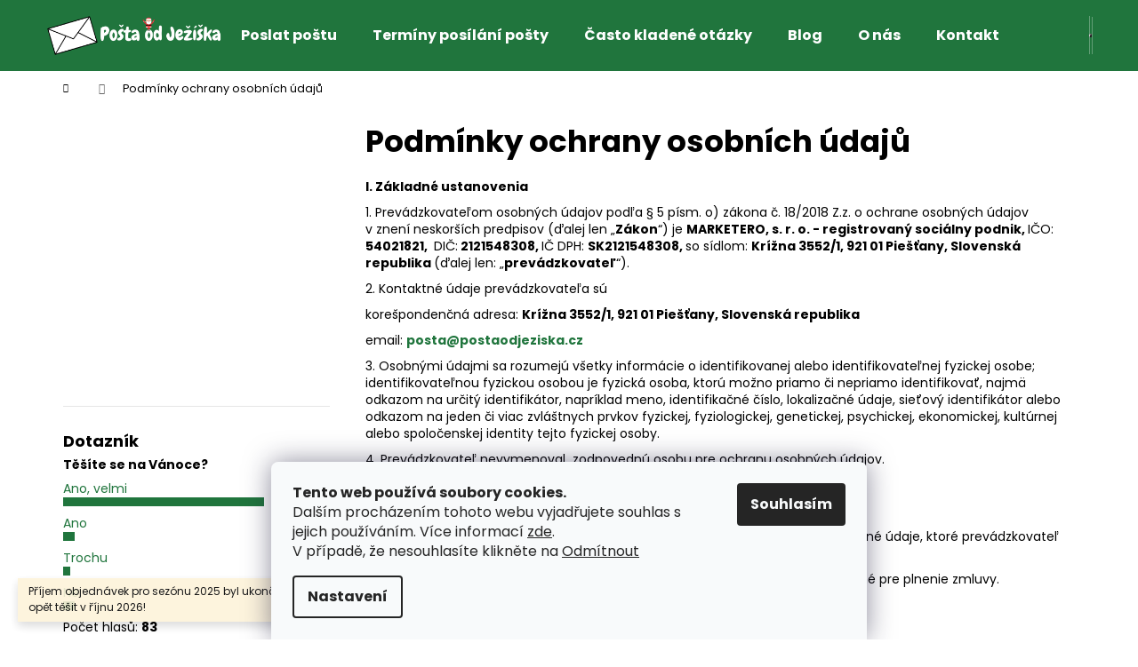

--- FILE ---
content_type: text/html; charset=utf-8
request_url: https://www.postaodjeziska.cz/podminky-ochrany-osobnich-udaju/
body_size: 18314
content:
<!doctype html><html lang="cs" dir="ltr" class="header-background-dark external-fonts-loaded"><head><meta charset="utf-8" /><meta name="viewport" content="width=device-width,initial-scale=1" /><title>POŠTA OD JEŽÍŠKA - Podmínky ochrany osobních údajů</title><link rel="preconnect" href="https://cdn.myshoptet.com" /><link rel="dns-prefetch" href="https://cdn.myshoptet.com" /><link rel="preload" href="https://cdn.myshoptet.com/prj/dist/master/cms/libs/jquery/jquery-1.11.3.min.js" as="script" /><link href="https://cdn.myshoptet.com/prj/dist/master/cms/templates/frontend_templates/shared/css/font-face/poppins.css" rel="stylesheet"><link href="https://cdn.myshoptet.com/prj/dist/master/shop/dist/font-shoptet-12.css.d637f40c301981789c16.css" rel="stylesheet"><script>
dataLayer = [];
dataLayer.push({'shoptet' : {
    "pageId": 691,
    "pageType": "article",
    "currency": "CZK",
    "currencyInfo": {
        "decimalSeparator": ",",
        "exchangeRate": 1,
        "priceDecimalPlaces": 2,
        "symbol": "K\u010d",
        "symbolLeft": 0,
        "thousandSeparator": " "
    },
    "language": "cs",
    "projectId": 472358,
    "cartInfo": {
        "id": null,
        "freeShipping": false,
        "freeShippingFrom": null,
        "leftToFreeGift": {
            "formattedPrice": "0 K\u010d",
            "priceLeft": 0
        },
        "freeGift": false,
        "leftToFreeShipping": {
            "priceLeft": null,
            "dependOnRegion": null,
            "formattedPrice": null
        },
        "discountCoupon": [],
        "getNoBillingShippingPrice": {
            "withoutVat": 0,
            "vat": 0,
            "withVat": 0
        },
        "cartItems": [],
        "taxMode": "ORDINARY"
    },
    "cart": [],
    "customer": {
        "priceRatio": 1,
        "priceListId": 1,
        "groupId": null,
        "registered": false,
        "mainAccount": false
    }
}});
dataLayer.push({'cookie_consent' : {
    "marketing": "denied",
    "analytics": "denied"
}});
document.addEventListener('DOMContentLoaded', function() {
    shoptet.consent.onAccept(function(agreements) {
        if (agreements.length == 0) {
            return;
        }
        dataLayer.push({
            'cookie_consent' : {
                'marketing' : (agreements.includes(shoptet.config.cookiesConsentOptPersonalisation)
                    ? 'granted' : 'denied'),
                'analytics': (agreements.includes(shoptet.config.cookiesConsentOptAnalytics)
                    ? 'granted' : 'denied')
            },
            'event': 'cookie_consent'
        });
    });
});
</script>
<meta property="og:type" content="website"><meta property="og:site_name" content="postaodjeziska.cz"><meta property="og:url" content="https://www.postaodjeziska.cz/podminky-ochrany-osobnich-udaju/"><meta property="og:title" content="POŠTA OD JEŽÍŠKA - Podmínky ochrany osobních údajů"><meta name="author" content="Pošta od Ježíška"><meta name="web_author" content="Shoptet.cz"><meta name="dcterms.rightsHolder" content="www.postaodjeziska.cz"><meta name="robots" content="index,follow"><meta property="og:image" content="https://cdn.myshoptet.com/usr/www.postaodjeziska.cz/user/front_images/ogImage/hp.png?t=1768759463"><meta property="og:description" content="I. Základné ustanovenia
1. Prevádzkovateľom osobných údajov podľa § 5 písm. o) zákona č. 18/2018 Z.z. o ochrane osobných údajov v znení neskorších predpisov (ďalej len „Zákon“) je MARKETERO, s. r. o. - registrovaný sociálny podnik, IČO: 54021821,  DIČ: 2121548308, IČ DPH: SK2121548308, so sídlom: Krížna 3552/1, 921…"><meta name="description" content="I. Základné ustanovenia
1. Prevádzkovateľom osobných údajov podľa § 5 písm. o) zákona č. 18/2018 Z.z. o ochrane osobných údajov v znení neskorších predpisov (ďalej len „Zákon“) je MARKETERO, s. r. o. - registrovaný sociálny podnik, IČO: 54021821,  DIČ: 2121548308, IČ DPH: SK2121548308, so sídlom: Krížna 3552/1, 921…"><style>:root {--color-primary: #20753D;--color-primary-h: 140;--color-primary-s: 57%;--color-primary-l: 29%;--color-primary-hover: #A81E1E;--color-primary-hover-h: 0;--color-primary-hover-s: 70%;--color-primary-hover-l: 39%;--color-secondary: #2D7AA7;--color-secondary-h: 202;--color-secondary-s: 58%;--color-secondary-l: 42%;--color-secondary-hover: #157688;--color-secondary-hover-h: 189;--color-secondary-hover-s: 73%;--color-secondary-hover-l: 31%;--color-tertiary: #E9E9E9;--color-tertiary-h: 0;--color-tertiary-s: 0%;--color-tertiary-l: 91%;--color-tertiary-hover: #E9E9E9;--color-tertiary-hover-h: 0;--color-tertiary-hover-s: 0%;--color-tertiary-hover-l: 91%;--color-header-background: #20753d;--template-font: "Poppins";--template-headings-font: "Poppins";--header-background-url: url("[data-uri]");--cookies-notice-background: #F8FAFB;--cookies-notice-color: #252525;--cookies-notice-button-hover: #27263f;--cookies-notice-link-hover: #3b3a5f;--templates-update-management-preview-mode-content: "Náhled aktualizací šablony je aktivní pro váš prohlížeč."}</style>
    
    <link href="https://cdn.myshoptet.com/prj/dist/master/shop/dist/main-12.less.cbeb3006c3de8c1b385d.css" rel="stylesheet" />
                <link href="https://cdn.myshoptet.com/prj/dist/master/shop/dist/mobile-header-v1-12.less.a3f5e7d2d0fb934ead19.css" rel="stylesheet" />
    
    <script>var shoptet = shoptet || {};</script>
    <script src="https://cdn.myshoptet.com/prj/dist/master/shop/dist/main-3g-header.js.05f199e7fd2450312de2.js"></script>
<!-- User include --><!-- api 446(100) html code header -->
<link rel="stylesheet" href="https://cdn.myshoptet.com/usr/api2.dklab.cz/user/documents/_doplnky/poznamka/472358/12/472358_12.css" type="text/css" /><style> :root { 
            --dklab-poznamka-color-main: #A81E1E;  
            --dklab-poznamka-color-empty: #A9A9A9;             
            --dklab-poznamka-color-tooltip-background: #000000;             
            --dklab-poznamka-color-tooltip-text: #FFFFFF;             
            --dklab-poznamka-color-cart-message: #000000;             
            --dklab-poznamka-color-cart-message-background: #F7AB31;             
        }
        </style>
<!-- service 446(100) html code header -->
<style>
@font-face {
    font-family: 'poznamka';
    src:  url('https://cdn.myshoptet.com/usr/api2.dklab.cz/user/documents/_doplnky/poznamka/font/note.eot?v1');
    src:  url('https://cdn.myshoptet.com/usr/api2.dklab.cz/user/documents/_doplnky/poznamka/font/note.eot?v1#iefix') format('embedded-opentype'),
    url('https://cdn.myshoptet.com/usr/api2.dklab.cz/user/documents/_doplnky/poznamka/font/note.ttf?v1') format('truetype'),
    url('https://cdn.myshoptet.com/usr/api2.dklab.cz/user/documents/_doplnky/poznamka/font/note.woff?v1') format('woff'),
    url('https://cdn.myshoptet.com/usr/api2.dklab.cz/user/documents/_doplnky/poznamka/font/note.svg?v1') format('svg');
    font-weight: normal;
    font-style: normal;
}
</style>
<!-- project html code header -->
<!-- Google Tag Manager -->
<script>(function(w,d,s,l,i){w[l]=w[l]||[];w[l].push({'gtm.start':
new Date().getTime(),event:'gtm.js'});var f=d.getElementsByTagName(s)[0],
j=d.createElement(s),dl=l!='dataLayer'?'&l='+l:'';j.async=true;j.src=
'https://www.googletagmanager.com/gtm.js?id='+i+dl;f.parentNode.insertBefore(j,f);
})(window,document,'script','dataLayer','GTM-54R96ZFF');</script>
<!-- End Google Tag Manager -->

<meta name="facebook-domain-verification" content="vgru97w5iupe553ofm7asnyh2o3bbw" />
<!-- Google tag (gtag.js) -->
<script async src="https://www.googletagmanager.com/gtag/js?id=AW-11000620711"></script>
<script>
  window.dataLayer = window.dataLayer || [];
  function gtag(){dataLayer.push(arguments);}
  gtag('js', new Date());

  gtag('config', 'AW-11000620711');
</script>

<meta name="seznam-wmt" content="BSWsZVglXqdROu3gfBBMpjI2fGMXBogf" />

<style>
    /* V predvolenom stave (desktop) je mobilný obrázok skrytý */
    .mobile-image {
        display: none;
    }

    /* Keď je šírka obrazovky 768px alebo menej (mobilné zariadenia) */
    @media (max-width: 768px) {
        /* Skryje obrázok pre desktop */
        .desktop-image {
            display: none;
        }
        /* Zobrazí obrázok pre mobilné zariadenia */
        .mobile-image {
            display: block;
        }
    }
</style>

<style>
    .btn.btn-conversion.add-to-cart-button,
    #continue-order-button,
    #orderFormButton,
    #submit-order {
        background-color: #12a515 !important;
    }
</style>
<script>
  smartsupp('language','cs');
</script>
<!-- /User include --><link rel="shortcut icon" href="/favicon.ico" type="image/x-icon" /><link rel="canonical" href="https://www.postaodjeziska.cz/podminky-ochrany-osobnich-udaju/" />    <!-- Global site tag (gtag.js) - Google Analytics -->
    <script async src="https://www.googletagmanager.com/gtag/js?id=17648442049"></script>
    <script>
        
        window.dataLayer = window.dataLayer || [];
        function gtag(){dataLayer.push(arguments);}
        

                    console.debug('default consent data');

            gtag('consent', 'default', {"ad_storage":"denied","analytics_storage":"denied","ad_user_data":"denied","ad_personalization":"denied","wait_for_update":500});
            dataLayer.push({
                'event': 'default_consent'
            });
        
        gtag('js', new Date());

        
                gtag('config', 'G-ZTC3N2CQY3', {"groups":"GA4","send_page_view":false,"content_group":"article","currency":"CZK","page_language":"cs"});
        
                gtag('config', 'AW-11346748618', {"allow_enhanced_conversions":true});
        
                gtag('config', 'AW-17648442049', {"allow_enhanced_conversions":true});
        
        
        
        
                    gtag('event', 'page_view', {"send_to":"GA4","page_language":"cs","content_group":"article","currency":"CZK"});
        
        
        
        
        
        
        
        
        
        
        
        
        
        document.addEventListener('DOMContentLoaded', function() {
            if (typeof shoptet.tracking !== 'undefined') {
                for (var id in shoptet.tracking.bannersList) {
                    gtag('event', 'view_promotion', {
                        "send_to": "UA",
                        "promotions": [
                            {
                                "id": shoptet.tracking.bannersList[id].id,
                                "name": shoptet.tracking.bannersList[id].name,
                                "position": shoptet.tracking.bannersList[id].position
                            }
                        ]
                    });
                }
            }

            shoptet.consent.onAccept(function(agreements) {
                if (agreements.length !== 0) {
                    console.debug('gtag consent accept');
                    var gtagConsentPayload =  {
                        'ad_storage': agreements.includes(shoptet.config.cookiesConsentOptPersonalisation)
                            ? 'granted' : 'denied',
                        'analytics_storage': agreements.includes(shoptet.config.cookiesConsentOptAnalytics)
                            ? 'granted' : 'denied',
                                                                                                'ad_user_data': agreements.includes(shoptet.config.cookiesConsentOptPersonalisation)
                            ? 'granted' : 'denied',
                        'ad_personalization': agreements.includes(shoptet.config.cookiesConsentOptPersonalisation)
                            ? 'granted' : 'denied',
                        };
                    console.debug('update consent data', gtagConsentPayload);
                    gtag('consent', 'update', gtagConsentPayload);
                    dataLayer.push(
                        { 'event': 'update_consent' }
                    );
                }
            });
        });
    </script>
</head><body class="desktop id-691 in-podminky-ochrany-osobnich-udaju template-12 type-page multiple-columns-body columns-3 ums_forms_redesign--off ums_a11y_category_page--on ums_discussion_rating_forms--off ums_flags_display_unification--on ums_a11y_login--on mobile-header-version-1"><noscript>
    <style>
        #header {
            padding-top: 0;
            position: relative !important;
            top: 0;
        }
        .header-navigation {
            position: relative !important;
        }
        .overall-wrapper {
            margin: 0 !important;
        }
        body:not(.ready) {
            visibility: visible !important;
        }
    </style>
    <div class="no-javascript">
        <div class="no-javascript__title">Musíte změnit nastavení vašeho prohlížeče</div>
        <div class="no-javascript__text">Podívejte se na: <a href="https://www.google.com/support/bin/answer.py?answer=23852">Jak povolit JavaScript ve vašem prohlížeči</a>.</div>
        <div class="no-javascript__text">Pokud používáte software na blokování reklam, může být nutné povolit JavaScript z této stránky.</div>
        <div class="no-javascript__text">Děkujeme.</div>
    </div>
</noscript>

        <div id="fb-root"></div>
        <script>
            window.fbAsyncInit = function() {
                FB.init({
//                    appId            : 'your-app-id',
                    autoLogAppEvents : true,
                    xfbml            : true,
                    version          : 'v19.0'
                });
            };
        </script>
        <script async defer crossorigin="anonymous" src="https://connect.facebook.net/cs_CZ/sdk.js"></script>    <div class="siteCookies siteCookies--bottom siteCookies--light js-siteCookies" role="dialog" data-testid="cookiesPopup" data-nosnippet>
        <div class="siteCookies__form">
            <div class="siteCookies__content">
                <div class="siteCookies__text">
                    <strong>Tento web používá soubory cookies.</strong> <br />Dalším procházením tohoto webu vyjadřujete souhlas s jejich používáním. Více informací <a href="/podminky-ochrany-osobnich-udaju/" target="_blank" rel="noopener noreferrer">zde</a>.<br />V případě, že nesouhlasíte klikněte na <a href="/podminky-ochrany-osobnich-udaju/">Odmítnout</a>
                </div>
                <p class="siteCookies__links">
                    <button class="siteCookies__link js-cookies-settings" aria-label="Nastavení cookies" data-testid="cookiesSettings">Nastavení</button>
                </p>
            </div>
            <div class="siteCookies__buttonWrap">
                                <button class="siteCookies__button js-cookiesConsentSubmit" value="all" aria-label="Přijmout cookies" data-testid="buttonCookiesAccept">Souhlasím</button>
            </div>
        </div>
        <script>
            document.addEventListener("DOMContentLoaded", () => {
                const siteCookies = document.querySelector('.js-siteCookies');
                document.addEventListener("scroll", shoptet.common.throttle(() => {
                    const st = document.documentElement.scrollTop;
                    if (st > 1) {
                        siteCookies.classList.add('siteCookies--scrolled');
                    } else {
                        siteCookies.classList.remove('siteCookies--scrolled');
                    }
                }, 100));
            });
        </script>
    </div>
<a href="#content" class="skip-link sr-only">Přejít na obsah</a><div class="overall-wrapper"><div class="site-msg information"><div class="container"><div class="text">Příjem objednávek pro sezónu 2025 byl ukončen. Budeme se na Vás opět těšit v říjnu 2026!</div><div class="close js-close-information-msg"></div></div></div>
    <div class="user-action">
                        <dialog id="login" class="dialog dialog--modal dialog--fullscreen js-dialog--modal" aria-labelledby="loginHeading">
        <div class="dialog__close dialog__close--arrow">
                        <button type="button" class="btn toggle-window-arr" data-dialog-close data-testid="backToShop">Zpět <span>do obchodu</span></button>
            </div>
        <div class="dialog__wrapper">
            <div class="dialog__content dialog__content--form">
                <div class="dialog__header">
                    <h2 id="loginHeading" class="dialog__heading dialog__heading--login">Přihlášení k vašemu účtu</h2>
                </div>
                <div id="customerLogin" class="dialog__body">
                    <form action="/action/Customer/Login/" method="post" id="formLoginIncluded" class="csrf-enabled formLogin" data-testid="formLogin"><input type="hidden" name="referer" value="" /><div class="form-group"><div class="input-wrapper email js-validated-element-wrapper no-label"><input type="email" name="email" class="form-control" autofocus placeholder="E-mailová adresa (např. jan@novak.cz)" data-testid="inputEmail" autocomplete="email" required /></div></div><div class="form-group"><div class="input-wrapper password js-validated-element-wrapper no-label"><input type="password" name="password" class="form-control" placeholder="Heslo" data-testid="inputPassword" autocomplete="current-password" required /><span class="no-display">Nemůžete vyplnit toto pole</span><input type="text" name="surname" value="" class="no-display" /></div></div><div class="form-group"><div class="login-wrapper"><button type="submit" class="btn btn-secondary btn-text btn-login" data-testid="buttonSubmit">Přihlásit se</button><div class="password-helper"><a href="/registrace/" data-testid="signup" rel="nofollow">Nová registrace</a><a href="/klient/zapomenute-heslo/" rel="nofollow">Zapomenuté heslo</a></div></div></div></form>
                </div>
            </div>
        </div>
    </dialog>
            </div>
<header id="header"><div class="container navigation-wrapper"><div class="site-name"><a href="/" data-testid="linkWebsiteLogo"><img src="https://cdn.myshoptet.com/usr/www.postaodjeziska.cz/user/logos/cz_logo_male_mail_2.png" alt="Pošta od Ježíška" fetchpriority="low" /></a></div><nav id="navigation" aria-label="Hlavní menu" data-collapsible="true"><div class="navigation-in menu"><ul class="menu-level-1" role="menubar" data-testid="headerMenuItems"><li class="menu-item-external-15" role="none"><a href="/posta/" data-testid="headerMenuItem" role="menuitem" aria-expanded="false"><b>Poslat poštu</b></a></li>
<li class="menu-item-external-18" role="none"><a href="/terminy" data-testid="headerMenuItem" role="menuitem" aria-expanded="false"><b>Termíny posílání pošty</b></a></li>
<li class="menu-item-external-21" role="none"><a href="/faq" data-testid="headerMenuItem" role="menuitem" aria-expanded="false"><b>Často kladené otázky</b></a></li>
<li class="menu-item-682" role="none"><a href="/blog/" data-testid="headerMenuItem" role="menuitem" aria-expanded="false"><b>Blog</b></a></li>
<li class="menu-item-external-24" role="none"><a href="/o-nas" data-testid="headerMenuItem" role="menuitem" aria-expanded="false"><b>O nás</b></a></li>
<li class="menu-item-29" role="none"><a href="/kontakt/" data-testid="headerMenuItem" role="menuitem" aria-expanded="false"><b>Kontakt</b></a></li>
<li class="appended-category menu-item-708" role="none"><a href="/doplnkove-sluzby/"><b>Doplňkové služby</b></a></li><li class="appended-category menu-item-711" role="none"><a href="/posta/"><b>Pošta</b></a></li><li class="appended-category menu-item-725" role="none"><a href="/nalepky/"><b>Nálepky</b></a></li></ul>
    <ul class="navigationActions" role="menu">
                            <li role="none">
                                    <a href="/login/?backTo=%2Fpodminky-ochrany-osobnich-udaju%2F" rel="nofollow" data-testid="signin" role="menuitem"><span>Přihlášení</span></a>
                            </li>
                        </ul>
</div><span class="navigation-close"></span></nav><div class="menu-helper" data-testid="hamburgerMenu"><span>Více</span></div>

    <div class="navigation-buttons">
                <a href="#" class="toggle-window" data-target="search" data-testid="linkSearchIcon"><span class="sr-only">Hledat</span></a>
                    
        <button class="top-nav-button top-nav-button-login" type="button" data-dialog-id="login" aria-haspopup="dialog" aria-controls="login" data-testid="signin">
            <span class="sr-only">Přihlášení</span>
        </button>
                    <a href="/kosik/" class="toggle-window cart-count" data-target="cart" data-testid="headerCart" rel="nofollow" aria-haspopup="dialog" aria-expanded="false" aria-controls="cart-widget"><span class="sr-only">Nákupní košík</span></a>
        <a href="#" class="toggle-window" data-target="navigation" data-testid="hamburgerMenu"><span class="sr-only">Menu</span></a>
    </div>

</div></header><!-- / header -->


<div id="content-wrapper" class="container content-wrapper">
    
                                <div class="breadcrumbs navigation-home-icon-wrapper" itemscope itemtype="https://schema.org/BreadcrumbList">
                                                                            <span id="navigation-first" data-basetitle="Pošta od Ježíška" itemprop="itemListElement" itemscope itemtype="https://schema.org/ListItem">
                <a href="/" itemprop="item" class="navigation-home-icon"><span class="sr-only" itemprop="name">Domů</span></a>
                <span class="navigation-bullet">/</span>
                <meta itemprop="position" content="1" />
            </span>
                                            <span id="navigation-1" itemprop="itemListElement" itemscope itemtype="https://schema.org/ListItem" data-testid="breadcrumbsLastLevel">
                <meta itemprop="item" content="https://www.postaodjeziska.cz/podminky-ochrany-osobnich-udaju/" />
                <meta itemprop="position" content="2" />
                <span itemprop="name" data-title="Podmínky ochrany osobních údajů ">Podmínky ochrany osobních údajů </span>
            </span>
            </div>
            
    <div class="content-wrapper-in">
                                                <aside class="sidebar sidebar-left"  data-testid="sidebarMenu">
                                                                                                <div class="sidebar-inner">
                                                                    <div class="banner"><div class="banner-wrapper banner1"><img data-src="https://cdn.myshoptet.com/usr/www.postaodjeziska.cz/user/banners/cz_sk__senosti_-_po__ta_od_je__i__ka.gif?616197a7" src="data:image/svg+xml,%3Csvg%20width%3D%221080%22%20height%3D%221080%22%20xmlns%3D%22http%3A%2F%2Fwww.w3.org%2F2000%2Fsvg%22%3E%3C%2Fsvg%3E" fetchpriority="low" alt="Skúsenosti 1" width="1080" height="1080" /></div></div>
                                                                                <div class="box box-bg-variant box-sm box-poll2">                            <h4><span>Dotazník</span></h4>

            <h5>Těšíte se na Vánoce?</h5>
            <ul class="poll">
                                    <li>
                                                    <a href="#" class="js-window-location" data-url="/action/Poll/Vote/?answerId=5">Ano, velmi</a>
                                                <div class="poll-result">
                            <div style="width: 87%"></div>
                            <small>(87%)</small>
                        </div>
                    </li>
                                    <li>
                                                    <a href="#" class="js-window-location" data-url="/action/Poll/Vote/?answerId=8">Ano</a>
                                                <div class="poll-result">
                            <div style="width: 5%"></div>
                            <small>(5%)</small>
                        </div>
                    </li>
                                    <li>
                                                    <a href="#" class="js-window-location" data-url="/action/Poll/Vote/?answerId=11">Trochu</a>
                                                <div class="poll-result">
                            <div style="width: 3%"></div>
                            <small>(3%)</small>
                        </div>
                    </li>
                                    <li>
                                                    <a href="#" class="js-window-location" data-url="/action/Poll/Vote/?answerId=14">Ne</a>
                                                <div class="poll-result">
                            <div style="width: 5%"></div>
                            <small>(5%)</small>
                        </div>
                    </li>
                            </ul>
                        Počet hlasů: <strong>83</strong>
            </div>
                                                                                                            <div class="box box-bg-default box-sm box-facebook">    </div>
                                                                    </div>
                                                            </aside>
                            <main id="content" class="content narrow">
                            <div class="content-inner">
    <article itemscope itemtype="https://schema.org/Article" class="pageArticleDetail">
        <header itemprop="headline"><h1>Podmínky ochrany osobních údajů </h1></header>
            <div itemprop="about">
                <p><strong>I. </strong><strong>Základné ustanovenia</strong></p>
<p><span>1. Prevádzkovateľom osobných údajov podľa § 5 písm. o) zákona č. 18/2018 Z.z. o ochrane osobných údajov v&nbsp;znení neskorších predpisov (ďalej len „<strong>Zákon</strong>“) je <strong>MARKETERO, s. r. o. - registrovaný sociálny podnik,</strong><strong>&nbsp;</strong>IČO: <strong>54021821,&nbsp;</strong>&nbsp;DIČ:<strong> 2121548308</strong><strong>, </strong>IČ DPH:&nbsp;<strong>SK2121548308,&nbsp;</strong>so sídlom: <strong>Krížna 3552/1, 921 01 Piešťany, Slovenská republika</strong><strong>&nbsp;</strong>(ďalej len: „<strong>prevádzkovateľ</strong>“).</span></p>
<p><span>2. Kontaktné údaje prevádzkovateľa sú&nbsp;&nbsp;</span></p>
<p>korešpondenčná adresa:&nbsp;<strong>Krížna 3552/1, 921 01 Piešťany, Slovenská republika</strong></p>
<p><span>email: <strong><a href="mailto:posta@postaodjeziska.cz">posta@postaodjeziska.cz</a></strong></span></p>
<p><span>3. Osobnými údajmi sa rozumejú všetky informácie o identifikovanej alebo identifikovateľnej fyzickej osobe; identifikovateľnou fyzickou osobou je fyzická osoba, ktorú možno priamo či nepriamo identifikovať, najmä odkazom na určitý identifikátor, napríklad meno, identifikačné číslo, lokalizačné údaje, sieťový identifikátor alebo odkazom na jeden či viac zvláštnych prvkov fyzickej, fyziologickej, genetickej, psychickej, ekonomickej, kultúrnej alebo spoločenskej identity tejto fyzickej osoby.</span></p>
<p><span>4. Prevádzkovateľ nevymenoval&nbsp; zodpovednú osobu pre ochranu osobných údajov.&nbsp;</span></p>
<p>&nbsp;</p>
<p><span><strong>II. </strong><strong>Zdroje a kategórie spracovávaných osobných údajov</strong></span></p>
<p><span>1. Prevádzkovateľ spracováva osobné údaje, ktoré ste mu poskytol/la alebo osobné údaje, ktoré prevádzkovateľ získal na základe plnenia Vašej objednávky.</span></p>
<p><span>2. Prevádzkovateľ spracováva Vaše identifikačné a kontaktné údaje a údaje nutné pre plnenie zmluvy.</span></p>
<p><span><strong>III. </strong><strong>Zákonný dôvod a účel spracovania osobných údajov</strong></span></p>
<p><span>1. Zákonným dôvodom spracovania osobných údajov je</span></p>
<ul>
<li><span>plnenie zmluvy medzi Vami a&nbsp;prevádzkovateľom podľa § 13 ods. 1 písm. b) Zákona,</span></li>
<li><span>oprávnený záujem prevádzkovateľa na poskytovaní priameho marketingu (najmä pre zasielanie obchodných oznamov a newsletterov) podľa § 13 ods. 1 písm. f) Zákona,</span></li>
<li><span>Váš súhlas so spracovaním pre účely poskytovania priameho marketingu (najmä pre zasielanie obchodných oznamov a newsletterov) podľa § 13 ods. 1 písm. a) Zákona</span></li>
</ul>
<p><span>2. Účelom spracovania osobných údajov je</span></p>
<ul>
<li><span>vybavenie Vašej objednávky a výkon práv a povinností vyplývajúcich zo zmluvného vzťahu medzi Vami a prevádzkovateľom; pri objednávke sú vyžadované osobné údaje, ktoré sú nutné pre úspešné vybavenie objednávky (meno a adresa, kontakt), poskytnutie osobných údajov je nutnou požiadavkou pre uzavretie a plnenie zmluvy, bez poskytnutia osobných údajov nie je možné zmluvu uzavrieť či ju zo strany prevádzkovateľa plniť,</span></li>
<li><span>zasielanie obchodných oznamov a&nbsp;výkon ďalších marketingových aktivít.</span></li>
</ul>
<p><span>3. Zo strany prevádzkovateľa dochádza k&nbsp;automatickému individuálnemu rozhodovaniu v&nbsp;zmysle § 28 Zákona. S&nbsp;takým spracovaním ste poskytol/la svoj výslovný súhlas.</span></p>
<p><span><strong>IV. </strong><strong>Doba uchovávania osobných údajov</strong></span></p>
<p><span>1. Prevádzkovateľ uchováva osobné údaje</span></p>
<ul>
<li><span>po dobu nevyhnutnú k výkonu práv a povinností vyplývajúcich zo zmluvného vzťahu medzi Vami a prevádzkovateľom a uplatňovanie nárokov z týchto zmluvných vzťahov (po dobu 15 rokov od ukončení zmluvného vzťahu),</span></li>
<li><span>po dobu, než je odvolaný súhlas so spracovaním osobných údajov pre účely marketingu.</span></li>
</ul>
<p><span>2. Po uplynutí doby uchovávania osobných údajov prevádzkovateľ osobné údaje vymaže.</span></p>
<p><span><strong>V. </strong><strong>Príjemcovia osobných údajov (subdodávatelia prevádzkovateľa)</strong></span></p>
<p><span>1. Príjemcovia osobných údajov sú osoby</span></p>
<ul>
<li><span>Podieľajúce sa na dodávaní tovaru / služieb / realizácii platieb na základe zmluvy,</span></li>
<li><span>zaisťujúce služby prevádzkovania e-shopu (Shoptet) a ďalšie služby v&nbsp;súvislosti s&nbsp;prevádzkovaním e-shopu,</span></li>
<li><span>zaisťujúce marketingové služby.</span></li>
</ul>
<p><span>2. Prevádzkovateľ má v úmysle odovzdať osobné údaje do tretej krajiny (do krajiny mimo EU) alebo medzinárodnej organizácii. Príjemcovia osobných údajov v tretích krajinách sú poskytovatelia mailingových služieb, cloudových služieb a marketingových služieb.</span></p>
<p><span><strong>VI. </strong><strong>Vaše práva</strong></span></p>
<p><span>1. Za podmienok stanovených v&nbsp;Zákone máte</span></p>
<ul>
<li><span>právo na prístup ku svojím osobným údajom podľa § 21 Zákona,</span></li>
<li><span>právo na opravu osobných údajov podľa § 22 Zákona, poprípade obmedzenie spracovania podľa § 24 Zákona,</span></li>
<li><span>právo na výmaz osobných údajov podľa § 23 Zákona,</span></li>
<li><span>právo vzniesť námietku proti spracovaniu podľa § 27 Zákona,</span></li>
<li><span>právo na prenositeľnosť údajov podľa § 26 Zákona,</span></li>
<li><span>právo odvolať súhlas so spracovaním písomne alebo elektronicky na adresu alebo email prevádzkovateľa uvedený v&nbsp;čl. III týchto podmienok.</span></li>
</ul>
<p><span>2. Ďalej máte právo podať sťažnosť u Úradu pre ochranu osobných údajov v prípade, že sa domnievate, že bolo porušené Vaše právo na ochranu osobných údajov.</span></p>
<p><span><strong>VII. </strong><strong>Podmienky zabezpečení osobných údajov</strong></span></p>
<p><span>1. Prevádzkovateľ prehlasuje, že prijal všetky vhodné technické a organizačné opatrenia k&nbsp;zabezpečeniu osobných údajov.</span></p>
<p><span>2. Prevádzkovateľ prijal technické opatrenia k&nbsp;zabezpečeniu dátových úložísk a úložísk osobných údajov v&nbsp;listinnej podobe.</span></p>
<p><span>3. Prevádzkovateľ prehlasuje, že k&nbsp;osobným údajom majú prístup len ním poverené osoby.</span></p>
<p><span><strong>VIII. </strong><strong>Záverečné ustanovenia</strong></span></p>
<p><span>1. Odoslaním objednávky z internetového objednávkového formulára potvrdzujete, že ste oboznámený/á s podmienkami ochrany osobných údajov a že ich v celom rozsahu prijímate.</span></p>
<p><span>2. S&nbsp;týmito podmienkami súhlasíte zaškrtnutím súhlasu prostredníctvom internetového formulára. Zaškrtnutím súhlasu potvrdzujete, že ste oboznámený/oboznámená s podmienkami ochrany osobných údajov a že ich v celom rozsahu prijímate.</span></p>
<p><span>3. Prevádzkovateľ je oprávnený tieto podmienky zmeniť. Novú verziu podmienok ochrany osobných údajov zverejní na svojich internetových stránkach a zároveň Vám zašle novú verziu týchto podmienok na Vašu e-mailovú adresu, ktorú ste prevádzkovateľovi poskytol/la.</span></p>
<p><span>&nbsp;</span></p>
<p><span>Tieto podmienky nadobúdajú účinnosť dňa <strong>14.10.2025.</strong></span></p>
            </div>
        
    </article>

    </div>
                    </main>
    </div>
    
            
    
                    <div id="cart-widget" class="content-window cart-window" role="dialog" aria-hidden="true">
                <div class="content-window-in cart-window-in">
                                <button type="button" class="btn toggle-window-arr toggle-window" data-target="cart" data-testid="backToShop" aria-controls="cart-widget">Zpět <span>do obchodu</span></button>
                        <div class="container place-cart-here">
                        <div class="loader-overlay">
                            <div class="loader"></div>
                        </div>
                    </div>
                </div>
            </div>
            <div class="content-window search-window" itemscope itemtype="https://schema.org/WebSite">
                <meta itemprop="headline" content="Podmínky ochrany osobních údajů "/><meta itemprop="url" content="https://www.postaodjeziska.cz"/><meta itemprop="text" content="I. Základné ustanovenia 1. Prevádzkovateľom osobných údajov podľa § 5 písm. o) zákona č. 18/2018 Z.z. o ochrane osobných údajov v&amp;amp;nbsp;znení neskorších predpisov (ďalej len „Zákon“) je MARKETERO, s. r. o. - registrovaný sociálny podnik,&amp;amp;nbsp;IČO: 54021821,&amp;amp;nbsp;&amp;amp;nbsp;DIČ: 2121548308, IČ..."/>                <div class="content-window-in search-window-in">
                                <button type="button" class="btn toggle-window-arr toggle-window" data-target="search" data-testid="backToShop" aria-controls="cart-widget">Zpět <span>do obchodu</span></button>
                        <div class="container">
                        <div class="search"><h2>Co potřebujete najít?</h2><form action="/action/ProductSearch/prepareString/" method="post"
    id="formSearchForm" class="search-form compact-form js-search-main"
    itemprop="potentialAction" itemscope itemtype="https://schema.org/SearchAction" data-testid="searchForm">
    <fieldset>
        <meta itemprop="target"
            content="https://www.postaodjeziska.cz/vyhledavani/?string={string}"/>
        <input type="hidden" name="language" value="cs"/>
        
            
<input
    type="search"
    name="string"
        class="query-input form-control search-input js-search-input lg"
    placeholder="Napište, co hledáte"
    autocomplete="off"
    required
    itemprop="query-input"
    aria-label="Vyhledávání"
    data-testid="searchInput"
>
            <button type="submit" class="btn btn-default btn-arrow-right btn-lg" data-testid="searchBtn"><span class="sr-only">Hledat</span></button>
        
    </fieldset>
</form>
<h3>Doporučujeme</h3><div class="recommended-products"></div></div>
                    </div>
                </div>
            </div>
            
</div>
        
        
                            <footer id="footer">
                    <h2 class="sr-only">Zápatí</h2>
                    
    
                                                                <div class="container footer-rows">
                            
                


<div class="row custom-footer elements-4">
                    
        <div class="custom-footer__contact col-sm-6 col-lg-3">
                                                                                                            <h4><span>Kontakt</span></h4>


    <div class="contact-box no-image" data-testid="contactbox">
                
        <ul>
                            <li>
                    <span class="mail" data-testid="contactboxEmail">
                                                    <a href="mailto:posta&#64;postaodjeziska.cz">posta<!---->&#64;<!---->postaodjeziska.cz</a>
                                            </span>
                </li>
            
                            <li>
                    <span class="tel">
                                                                                <a href="tel:+421917873228" aria-label="Zavolat na +421917873228" data-testid="contactboxPhone">
                                +421 917 873 228
                            </a>
                                            </span>
                </li>
            
            
            

                                    <li>
                        <span class="facebook">
                            <a href="https://www.facebook.com/po%c5%a1ta-od-je%c5%be%c3%ad%c5%a1ka-108864251582757" title="Facebook" target="_blank" data-testid="contactboxFacebook">
                                                                FB Pošta od Ježíška
                                                            </a>
                        </span>
                    </li>
                
                
                                    <li>
                        <span class="instagram">
                            <a href="https://www.instagram.com/posta_od_jeziska/" title="Instagram" target="_blank" data-testid="contactboxInstagram">posta_od_jeziska</a>
                        </span>
                    </li>
                
                
                
                
                
            

        </ul>

    </div>


<script type="application/ld+json">
    {
        "@context" : "https://schema.org",
        "@type" : "Organization",
        "name" : "Pošta od Ježíška",
        "url" : "https://www.postaodjeziska.cz",
                "employee" : "Pošta od Ježíška",
                    "email" : "posta@postaodjeziska.cz",
                            "telephone" : "+421 917 873 228",
                                
                                                                                            "sameAs" : ["https://www.facebook.com/po%c5%a1ta-od-je%c5%be%c3%ad%c5%a1ka-108864251582757\", \"\", \"https://www.instagram.com/posta_od_jeziska/"]
            }
</script>

                                                        </div>
                    
        <div class="custom-footer__articles col-sm-6 col-lg-3">
                                                                                                                        <h4><span>Informace pro vás</span></h4>
    <ul>
                    <li><a href="/obchodni-podminky/">Obchodní podmínky</a></li>
                    <li><a href="/podminky-ochrany-osobnich-udaju/">Podmínky ochrany osobních údajů </a></li>
                    <li><a href="https://www.postaodjeziska.sk" target="blank">Pošta od Ježiška SK</a></li>
            </ul>

                                                        </div>
                    
        <div class="custom-footer__section1 col-sm-6 col-lg-3">
                                                                                                                                    
        <h4><span>Blog</span></h4>
                    <div class="news-item-widget">
                                <h5 >
                <a href="/blog/jeziskova-posta/">Ježíškova pošta: Překvapte své děti osobním pozdravem od Ježíška!</a></h5>
                                            </div>
                    <div class="news-item-widget">
                                <h5 >
                <a href="/blog/jezisek/">Ježíšek: Srdce vánoční magie každého dítěte</a></h5>
                                            </div>
                    <div class="news-item-widget">
                                <h5 >
                <a href="/blog/proc-objednat-dopis-od-jeziska/">Proč objednat dopis od Ježíška?</a></h5>
                                            </div>
                    

                                                        </div>
                    
        <div class="custom-footer__onlinePayments col-sm-6 col-lg-3">
                                                                                                            <h4><span>Přijímáme online platby</span></h4>
<p class="text-center">
    <img src="data:image/svg+xml,%3Csvg%20width%3D%22148%22%20height%3D%2234%22%20xmlns%3D%22http%3A%2F%2Fwww.w3.org%2F2000%2Fsvg%22%3E%3C%2Fsvg%3E" alt="Loga kreditních karet" width="148" height="34"  data-src="https://cdn.myshoptet.com/prj/dist/master/cms/img/common/payment_logos/payments.png" fetchpriority="low" />
</p>

                                                        </div>
    </div>
                        </div>
                                        
            
                    
                        <div class="container footer-bottom">
                            <span id="signature" style="display: inline-block !important; visibility: visible !important;"><a href="https://www.shoptet.cz/?utm_source=footer&utm_medium=link&utm_campaign=create_by_shoptet" class="image" target="_blank"><img src="data:image/svg+xml,%3Csvg%20width%3D%2217%22%20height%3D%2217%22%20xmlns%3D%22http%3A%2F%2Fwww.w3.org%2F2000%2Fsvg%22%3E%3C%2Fsvg%3E" data-src="https://cdn.myshoptet.com/prj/dist/master/cms/img/common/logo/shoptetLogo.svg" width="17" height="17" alt="Shoptet" class="vam" fetchpriority="low" /></a><a href="https://www.shoptet.cz/?utm_source=footer&utm_medium=link&utm_campaign=create_by_shoptet" class="title" target="_blank">Vytvořil Shoptet</a></span>
                            <span class="copyright" data-testid="textCopyright">
                                Copyright 2026 <strong>Pošta od Ježíška</strong>. Všechna práva vyhrazena.                                                                    <a href="#" class="cookies-settings js-cookies-settings" data-testid="cookiesSettings">Upravit nastavení cookies</a>
                                                            </span>
                        </div>
                    
                    
                                            
                </footer>
                <!-- / footer -->
                    
        </div>
        <!-- / overall-wrapper -->

                    <script src="https://cdn.myshoptet.com/prj/dist/master/cms/libs/jquery/jquery-1.11.3.min.js"></script>
                <script>var shoptet = shoptet || {};shoptet.abilities = {"about":{"generation":3,"id":"12"},"config":{"category":{"product":{"image_size":"detail"}},"navigation_breakpoint":991,"number_of_active_related_products":4,"product_slider":{"autoplay":false,"autoplay_speed":3000,"loop":true,"navigation":true,"pagination":true,"shadow_size":0}},"elements":{"recapitulation_in_checkout":true},"feature":{"directional_thumbnails":false,"extended_ajax_cart":true,"extended_search_whisperer":false,"fixed_header":false,"images_in_menu":false,"product_slider":false,"simple_ajax_cart":false,"smart_labels":false,"tabs_accordion":false,"tabs_responsive":true,"top_navigation_menu":false,"user_action_fullscreen":true}};shoptet.design = {"template":{"name":"Step","colorVariant":"12-six"},"layout":{"homepage":"catalog3","subPage":"catalog3","productDetail":"catalog3"},"colorScheme":{"conversionColor":"#2D7AA7","conversionColorHover":"#157688","color1":"#20753D","color2":"#A81E1E","color3":"#E9E9E9","color4":"#E9E9E9"},"fonts":{"heading":"Poppins","text":"Poppins"},"header":{"backgroundImage":"https:\/\/www.postaodjeziska.czdata:image\/gif;base64,R0lGODlhAQABAIAAAAAAAP\/\/\/yH5BAEAAAAALAAAAAABAAEAAAIBRAA7","image":null,"logo":"https:\/\/www.postaodjeziska.czuser\/logos\/cz_logo_male_mail_2.png","color":"#20753d"},"background":{"enabled":false,"color":null,"image":null}};shoptet.config = {};shoptet.events = {};shoptet.runtime = {};shoptet.content = shoptet.content || {};shoptet.updates = {};shoptet.messages = [];shoptet.messages['lightboxImg'] = "Obrázek";shoptet.messages['lightboxOf'] = "z";shoptet.messages['more'] = "Více";shoptet.messages['cancel'] = "Zrušit";shoptet.messages['removedItem'] = "Položka byla odstraněna z košíku.";shoptet.messages['discountCouponWarning'] = "Zapomněli jste uplatnit slevový kupón. Pro pokračování jej uplatněte pomocí tlačítka vedle vstupního pole, nebo jej smažte.";shoptet.messages['charsNeeded'] = "Prosím, použijte minimálně 3 znaky!";shoptet.messages['invalidCompanyId'] = "Neplané IČ, povoleny jsou pouze číslice";shoptet.messages['needHelp'] = "Potřebujete pomoc?";shoptet.messages['showContacts'] = "Zobrazit kontakty";shoptet.messages['hideContacts'] = "Skrýt kontakty";shoptet.messages['ajaxError'] = "Došlo k chybě; obnovte prosím stránku a zkuste to znovu.";shoptet.messages['variantWarning'] = "Zvolte prosím variantu produktu.";shoptet.messages['chooseVariant'] = "Zvolte variantu";shoptet.messages['unavailableVariant'] = "Tato varianta není dostupná a není možné ji objednat.";shoptet.messages['withVat'] = "včetně DPH";shoptet.messages['withoutVat'] = "bez DPH";shoptet.messages['toCart'] = "Do košíku";shoptet.messages['emptyCart'] = "Prázdný košík";shoptet.messages['change'] = "Změnit";shoptet.messages['chosenBranch'] = "Zvolená pobočka";shoptet.messages['validatorRequired'] = "Povinné pole";shoptet.messages['validatorEmail'] = "Prosím vložte platnou e-mailovou adresu";shoptet.messages['validatorUrl'] = "Prosím vložte platnou URL adresu";shoptet.messages['validatorDate'] = "Prosím vložte platné datum";shoptet.messages['validatorNumber'] = "Vložte číslo";shoptet.messages['validatorDigits'] = "Prosím vložte pouze číslice";shoptet.messages['validatorCheckbox'] = "Zadejte prosím všechna povinná pole";shoptet.messages['validatorConsent'] = "Bez souhlasu nelze odeslat.";shoptet.messages['validatorPassword'] = "Hesla se neshodují";shoptet.messages['validatorInvalidPhoneNumber'] = "Vyplňte prosím platné telefonní číslo bez předvolby.";shoptet.messages['validatorInvalidPhoneNumberSuggestedRegion'] = "Neplatné číslo — navržený region: %1";shoptet.messages['validatorInvalidCompanyId'] = "Neplatné IČ, musí být ve tvaru jako %1";shoptet.messages['validatorFullName'] = "Nezapomněli jste příjmení?";shoptet.messages['validatorHouseNumber'] = "Prosím zadejte správné číslo domu";shoptet.messages['validatorZipCode'] = "Zadané PSČ neodpovídá zvolené zemi";shoptet.messages['validatorShortPhoneNumber'] = "Telefonní číslo musí mít min. 8 znaků";shoptet.messages['choose-personal-collection'] = "Prosím vyberte místo doručení u osobního odběru, není zvoleno.";shoptet.messages['choose-external-shipping'] = "Upřesněte prosím vybraný způsob dopravy";shoptet.messages['choose-ceska-posta'] = "Pobočka České Pošty není určena, zvolte prosím některou";shoptet.messages['choose-hupostPostaPont'] = "Pobočka Maďarské pošty není vybrána, zvolte prosím nějakou";shoptet.messages['choose-postSk'] = "Pobočka Slovenské pošty není zvolena, vyberte prosím některou";shoptet.messages['choose-ulozenka'] = "Pobočka Uloženky nebyla zvolena, prosím vyberte některou";shoptet.messages['choose-zasilkovna'] = "Pobočka Zásilkovny nebyla zvolena, prosím vyberte některou";shoptet.messages['choose-ppl-cz'] = "Pobočka PPL ParcelShop nebyla vybrána, vyberte prosím jednu";shoptet.messages['choose-glsCz'] = "Pobočka GLS ParcelShop nebyla zvolena, prosím vyberte některou";shoptet.messages['choose-dpd-cz'] = "Ani jedna z poboček služby DPD Parcel Shop nebyla zvolená, prosím vyberte si jednu z možností.";shoptet.messages['watchdogType'] = "Je zapotřebí vybrat jednu z možností u sledování produktu.";shoptet.messages['watchdog-consent-required'] = "Musíte zaškrtnout všechny povinné souhlasy";shoptet.messages['watchdogEmailEmpty'] = "Prosím vyplňte e-mail";shoptet.messages['privacyPolicy'] = 'Musíte souhlasit s ochranou osobních údajů';shoptet.messages['amountChanged'] = '(množství bylo změněno)';shoptet.messages['unavailableCombination'] = 'Není k dispozici v této kombinaci';shoptet.messages['specifyShippingMethod'] = 'Upřesněte dopravu';shoptet.messages['PIScountryOptionMoreBanks'] = 'Možnost platby z %1 bank';shoptet.messages['PIScountryOptionOneBank'] = 'Možnost platby z 1 banky';shoptet.messages['PIScurrencyInfoCZK'] = 'V měně CZK lze zaplatit pouze prostřednictvím českých bank.';shoptet.messages['PIScurrencyInfoHUF'] = 'V měně HUF lze zaplatit pouze prostřednictvím maďarských bank.';shoptet.messages['validatorVatIdWaiting'] = "Ověřujeme";shoptet.messages['validatorVatIdValid'] = "Ověřeno";shoptet.messages['validatorVatIdInvalid'] = "DIČ se nepodařilo ověřit, i přesto můžete objednávku dokončit";shoptet.messages['validatorVatIdInvalidOrderForbid'] = "Zadané DIČ nelze nyní ověřit, protože služba ověřování je dočasně nedostupná. Zkuste opakovat zadání později, nebo DIČ vymažte s vaši objednávku dokončete v režimu OSS. Případně kontaktujte prodejce.";shoptet.messages['validatorVatIdInvalidOssRegime'] = "Zadané DIČ nemůže být ověřeno, protože služba ověřování je dočasně nedostupná. Vaše objednávka bude dokončena v režimu OSS. Případně kontaktujte prodejce.";shoptet.messages['previous'] = "Předchozí";shoptet.messages['next'] = "Následující";shoptet.messages['close'] = "Zavřít";shoptet.messages['imageWithoutAlt'] = "Tento obrázek nemá popisek";shoptet.messages['newQuantity'] = "Nové množství:";shoptet.messages['currentQuantity'] = "Aktuální množství:";shoptet.messages['quantityRange'] = "Prosím vložte číslo v rozmezí %1 a %2";shoptet.messages['skipped'] = "Přeskočeno";shoptet.messages.validator = {};shoptet.messages.validator.nameRequired = "Zadejte jméno a příjmení.";shoptet.messages.validator.emailRequired = "Zadejte e-mailovou adresu (např. jan.novak@example.com).";shoptet.messages.validator.phoneRequired = "Zadejte telefonní číslo.";shoptet.messages.validator.messageRequired = "Napište komentář.";shoptet.messages.validator.descriptionRequired = shoptet.messages.validator.messageRequired;shoptet.messages.validator.captchaRequired = "Vyplňte bezpečnostní kontrolu.";shoptet.messages.validator.consentsRequired = "Potvrďte svůj souhlas.";shoptet.messages.validator.scoreRequired = "Zadejte počet hvězdiček.";shoptet.messages.validator.passwordRequired = "Zadejte heslo, které bude obsahovat min. 4 znaky.";shoptet.messages.validator.passwordAgainRequired = shoptet.messages.validator.passwordRequired;shoptet.messages.validator.currentPasswordRequired = shoptet.messages.validator.passwordRequired;shoptet.messages.validator.birthdateRequired = "Zadejte datum narození.";shoptet.messages.validator.billFullNameRequired = "Zadejte jméno a příjmení.";shoptet.messages.validator.deliveryFullNameRequired = shoptet.messages.validator.billFullNameRequired;shoptet.messages.validator.billStreetRequired = "Zadejte název ulice.";shoptet.messages.validator.deliveryStreetRequired = shoptet.messages.validator.billStreetRequired;shoptet.messages.validator.billHouseNumberRequired = "Zadejte číslo domu.";shoptet.messages.validator.deliveryHouseNumberRequired = shoptet.messages.validator.billHouseNumberRequired;shoptet.messages.validator.billZipRequired = "Zadejte PSČ.";shoptet.messages.validator.deliveryZipRequired = shoptet.messages.validator.billZipRequired;shoptet.messages.validator.billCityRequired = "Zadejte název města.";shoptet.messages.validator.deliveryCityRequired = shoptet.messages.validator.billCityRequired;shoptet.messages.validator.companyIdRequired = "Zadejte IČ.";shoptet.messages.validator.vatIdRequired = "Zadejte DIČ.";shoptet.messages.validator.billCompanyRequired = "Zadejte název společnosti.";shoptet.messages['loading'] = "Načítám…";shoptet.messages['stillLoading'] = "Stále načítám…";shoptet.messages['loadingFailed'] = "Načtení se nezdařilo. Zkuste to znovu.";shoptet.messages['productsSorted'] = "Produkty seřazeny.";shoptet.messages['formLoadingFailed'] = "Formulář se nepodařilo načíst. Zkuste to prosím znovu.";shoptet.messages.moreInfo = "Více informací";shoptet.config.orderingProcess = {active: false,step: false};shoptet.config.documentsRounding = '3';shoptet.config.documentPriceDecimalPlaces = '2';shoptet.config.thousandSeparator = ' ';shoptet.config.decSeparator = ',';shoptet.config.decPlaces = '2';shoptet.config.decPlacesSystemDefault = '2';shoptet.config.currencySymbol = 'Kč';shoptet.config.currencySymbolLeft = '0';shoptet.config.defaultVatIncluded = 1;shoptet.config.defaultProductMaxAmount = 9999;shoptet.config.inStockAvailabilityId = -1;shoptet.config.defaultProductMaxAmount = 9999;shoptet.config.inStockAvailabilityId = -1;shoptet.config.cartActionUrl = '/action/Cart';shoptet.config.advancedOrderUrl = '/action/Cart/GetExtendedOrder/';shoptet.config.cartContentUrl = '/action/Cart/GetCartContent/';shoptet.config.stockAmountUrl = '/action/ProductStockAmount/';shoptet.config.addToCartUrl = '/action/Cart/addCartItem/';shoptet.config.removeFromCartUrl = '/action/Cart/deleteCartItem/';shoptet.config.updateCartUrl = '/action/Cart/setCartItemAmount/';shoptet.config.addDiscountCouponUrl = '/action/Cart/addDiscountCoupon/';shoptet.config.setSelectedGiftUrl = '/action/Cart/setSelectedGift/';shoptet.config.rateProduct = '/action/ProductDetail/RateProduct/';shoptet.config.customerDataUrl = '/action/OrderingProcess/step2CustomerAjax/';shoptet.config.registerUrl = '/registrace/';shoptet.config.agreementCookieName = 'site-agreement';shoptet.config.cookiesConsentUrl = '/action/CustomerCookieConsent/';shoptet.config.cookiesConsentIsActive = 1;shoptet.config.cookiesConsentOptAnalytics = 'analytics';shoptet.config.cookiesConsentOptPersonalisation = 'personalisation';shoptet.config.cookiesConsentOptNone = 'none';shoptet.config.cookiesConsentRefuseDuration = 30;shoptet.config.cookiesConsentName = 'CookiesConsent';shoptet.config.agreementCookieExpire = 30;shoptet.config.cookiesConsentSettingsUrl = '/cookies-settings/';shoptet.config.fonts = {"google":{"attributes":"300,400,700,900:latin-ext","families":["Poppins"],"urls":["https:\/\/cdn.myshoptet.com\/prj\/dist\/master\/cms\/templates\/frontend_templates\/shared\/css\/font-face\/poppins.css"]},"custom":{"families":["shoptet"],"urls":["https:\/\/cdn.myshoptet.com\/prj\/dist\/master\/shop\/dist\/font-shoptet-12.css.d637f40c301981789c16.css"]}};shoptet.config.mobileHeaderVersion = '1';shoptet.config.fbCAPIEnabled = true;shoptet.config.fbPixelEnabled = true;shoptet.config.fbCAPIUrl = '/action/FacebookCAPI/';shoptet.content.regexp = /strana-[0-9]+[\/]/g;shoptet.content.colorboxHeader = '<div class="colorbox-html-content">';shoptet.content.colorboxFooter = '</div>';shoptet.customer = {};shoptet.csrf = shoptet.csrf || {};shoptet.csrf.token = 'csrf_zuCPdtKhb03410b121c5ca7c';shoptet.csrf.invalidTokenModal = '<div><h2>Přihlaste se prosím znovu</h2><p>Omlouváme se, ale Váš CSRF token pravděpodobně vypršel. Abychom mohli udržet Vaši bezpečnost na co největší úrovni potřebujeme, abyste se znovu přihlásili.</p><p>Děkujeme za pochopení.</p><div><a href="/login/?backTo=%2Fpodminky-ochrany-osobnich-udaju%2F">Přihlášení</a></div></div> ';shoptet.csrf.formsSelector = 'csrf-enabled';shoptet.csrf.submitListener = true;shoptet.csrf.validateURL = '/action/ValidateCSRFToken/Index/';shoptet.csrf.refreshURL = '/action/RefreshCSRFTokenNew/Index/';shoptet.csrf.enabled = false;shoptet.config.googleAnalytics ||= {};shoptet.config.googleAnalytics.isGa4Enabled = true;shoptet.config.googleAnalytics.route ||= {};shoptet.config.googleAnalytics.route.ua = "UA";shoptet.config.googleAnalytics.route.ga4 = "GA4";shoptet.config.ums_a11y_category_page = true;shoptet.config.discussion_rating_forms = false;shoptet.config.ums_forms_redesign = false;shoptet.config.showPriceWithoutVat = '';shoptet.config.ums_a11y_login = true;</script>
        
        <!-- Facebook Pixel Code -->
<script type="text/plain" data-cookiecategory="analytics">
!function(f,b,e,v,n,t,s){if(f.fbq)return;n=f.fbq=function(){n.callMethod?
            n.callMethod.apply(n,arguments):n.queue.push(arguments)};if(!f._fbq)f._fbq=n;
            n.push=n;n.loaded=!0;n.version='2.0';n.queue=[];t=b.createElement(e);t.async=!0;
            t.src=v;s=b.getElementsByTagName(e)[0];s.parentNode.insertBefore(t,s)}(window,
            document,'script','//connect.facebook.net/en_US/fbevents.js');
$(document).ready(function(){
fbq('set', 'autoConfig', 'false', '985009439253857')
fbq("init", "985009439253857", {}, { agent:"plshoptet" });
fbq("track", "PageView",{}, {"eventID":"690fcad88617b8405ebec98cbbfd94de"});
window.dataLayer = window.dataLayer || [];
dataLayer.push({"fbpixel": "loaded","event": "fbloaded"});
});
</script>
<noscript>
<img height="1" width="1" style="display:none" src="https://www.facebook.com/tr?id=985009439253857&ev=PageView&noscript=1"/>
</noscript>
<!-- End Facebook Pixel Code -->

        
        

                    <script src="https://cdn.myshoptet.com/prj/dist/master/shop/dist/main-3g.js.d30081754cb01c7aa255.js"></script>
    <script src="https://cdn.myshoptet.com/prj/dist/master/cms/templates/frontend_templates/shared/js/jqueryui/i18n/datepicker-cs.js"></script>
        
<script>if (window.self !== window.top) {const script = document.createElement('script');script.type = 'module';script.src = "https://cdn.myshoptet.com/prj/dist/master/shop/dist/editorPreview.js.e7168e827271d1c16a1d.js";document.body.appendChild(script);}</script>                        <script type="text/javascript" src="https://c.seznam.cz/js/rc.js"></script>
                            
        
        
        <script>
            /* <![CDATA[ */
            var retargetingConf = {
                rtgId: 142775,
                            };

            let lastSentItemId = null;
            let lastConsent = null;

            function triggerRetargetingHit(retargetingConf) {
                let variantId = retargetingConf.itemId;
                let variantCode = null;

                let input = document.querySelector(`input[name="_variant-${variantId}"]`);
                if (input) {
                    variantCode = input.value;
                    if (variantCode) {
                        retargetingConf.itemId = variantCode;
                    }
                }

                if (retargetingConf.itemId !== lastSentItemId || retargetingConf.consent !== lastConsent) {
                    lastSentItemId = retargetingConf.itemId;
                    lastConsent = retargetingConf.consent;
                    if (window.rc && window.rc.retargetingHit) {
                        window.rc.retargetingHit(retargetingConf);
                    }
                }
            }

                            retargetingConf.consent = 0;

                document.addEventListener('DOMContentLoaded', function() {

                    // Update retargetingConf after user accepts or change personalisation cookies
                    shoptet.consent.onAccept(function(agreements) {
                        if (agreements.length === 0 || !agreements.includes(shoptet.config.cookiesConsentOptPersonalisation)) {
                            retargetingConf.consent = 0;
                        } else {
                            retargetingConf.consent = 1;
                        }
                        triggerRetargetingHit(retargetingConf);
                    });

                    triggerRetargetingHit(retargetingConf);

                    // Dynamic update itemId for product detail page with variants
                                    });
                        /* ]]> */
        </script>
                    
                            <script type="text/plain" data-cookiecategory="analytics">
            if (typeof gtag === 'function') {
            gtag('event', 'page_view', {
                                                                                'send_to': 'AW-11346748618',
                                'ecomm_pagetype': 'other'
            });
        }
        </script>
                                <!-- User include -->
        <div class="container">
            <!-- api 446(100) html code footer -->
<script src="https://cdn.myshoptet.com/usr/api2.dklab.cz/user/documents/_doplnky/poznamka/472358/12/472358_datalayer_12.js"></script><script src="https://cdn.myshoptet.com/usr/api2.dklab.cz/user/documents/_doplnky/poznamka/472358/12/472358_12.js"></script>
<!-- api 606(254) html code footer -->
<!-- Koloo.cz implementační kód -->
<script type="text/javascript">
  var _koloo = _koloo || [];
  _koloo['kLicense'] = 'UNI-E990B5CA-1161';
  (function() {
    var kolooscr = document.createElement('script');
    var proto = (document.location.protocol=='https:' ? 'https' : 'http');
    var scins = document.getElementsByTagName('script')[0];
    kolooscr.type = 'text/javascript'; kolooscr.async=true;
    kolooscr.src = proto + '://hd.koloo.net/oo.js';
    scins.parentNode.insertBefore(kolooscr, scins);
  })();
</script>
<!-- Koloo.cz implementační kód -->
<!-- api 972(607) html code footer -->

			<!-- Smartsupp[v2]: bootstrap-->
			<script type='text/javascript'>
			var _smartsupp = _smartsupp || {};
			_smartsupp.key = "a8376de17fa011c397a6396f3c323e5c956ad06a";
			
			
			
			
			
			window.smartsupp||(function(d) {
				var s,c,o=smartsupp=function(){ o._.push(arguments)};o._=[];
				s=d.getElementsByTagName("script")[0];c=d.createElement("script");
				c.type="text/javascript";c.charset="utf-8";c.async=true;
				c.src="https://www.smartsuppchat.com/loader.js?";s.parentNode.insertBefore(c,s);
			})(document);
			</script>

			<!-- Smartsupp[v2]: extensions -->
			<script type='text/javascript'>
			var SmartsuppIntegrationConfig = {
				eshopId: '472358',
				language: 'cs',
				apiBaseUrl: 'https://plugin-shoptet.smartsupp.com',
				hideMobileWidget: false,
				visitorIdentification: true,
			}
			</script>
			<script type='text/javascript' src="https://plugin-shoptet.smartsupp.com/public/shoptet.js"></script>
		
<!-- project html code footer -->
<!-- Google Tag Manager (noscript) -->
<noscript><iframe src="https://www.googletagmanager.com/ns.html?id=GTM-54R96ZFF"
height="0" width="0" style="display:none;visibility:hidden"></iframe></noscript>
<!-- End Google Tag Manager (noscript) -->

<script type="text/javascript">
(function(sm,a,rt,e,ma,il,i,ng){a._se=a._se||[];for(ng=0;ng<ma.length;ng++){i=sm.createElement(rt);
il=sm.getElementsByTagName(rt)[0];i.async=1;i.src=e+ma[ng]+'.js';il.parentNode.insertBefore(i,il);}})
(document,window,'script','https://app.smartemailing.cz/js/tracking/',['tracker']);
_se.push(['init', '10c732d0-594f-11ee-a98e-ac1f6bc402ad' ]);
// Place your custom tracking code here...
</script>

<script>
$( '.whole-width[for="add-note"]' ).text( "Doplňující informace k Vaší objednávce" );
$( "#remark" ).attr( "placeholder", "Sem můžete například uvést adresu, kterou chcete, aby mělo dítě uvedenou na malé personalizované obálce (je-li tato adresa totožná s adresou uvedenou výše, na kterou budeme doručovat zásilku, nevyplňujte ji sem). Můžete sem případně uvést jiné důležité informace." );
</script>

<script>
$(document).ready(function() {
    if ($(window).width() < 768) {  // Skryje položky menu len pre zariadenia s šírkou obrazovky menej ako 768 pixelov
        $('.menu-item-708').hide();
        $('.menu-item-711').hide();
        $('.menu-item-725').hide();
    }
});
</script>

<script>
$(document).ready(function() {
    // Zmena textu v cene
    $('.price-save .choose-variant.default-variant').text(function(_, text) {
        return text.replace('až ', '');
    });

    // Zmena textu vo výpise produktov
    $('.flag-discount').each(function() {
        var html = $(this).html();
        $(this).html(html.replace('až', ''));
    });

    // Zmena farby pozadia
    $('.flag-discount').css('background-color', 'black');
});
</script>

        </div>
        <!-- /User include -->

        
        
        
        <div class="messages">
            
        </div>

        <div id="screen-reader-announcer" class="sr-only" aria-live="polite" aria-atomic="true"></div>

            <script id="trackingScript" data-products='{"products":{},"banners":{"11":{"id":"banner1","name":"Skúsenosti 1","position":"left"}},"lists":[]}'>
        if (typeof shoptet.tracking.processTrackingContainer === 'function') {
            shoptet.tracking.processTrackingContainer(
                document.getElementById('trackingScript').getAttribute('data-products')
            );
        } else {
            console.warn('Tracking script is not available.');
        }
    </script>
    </body>
</html>
